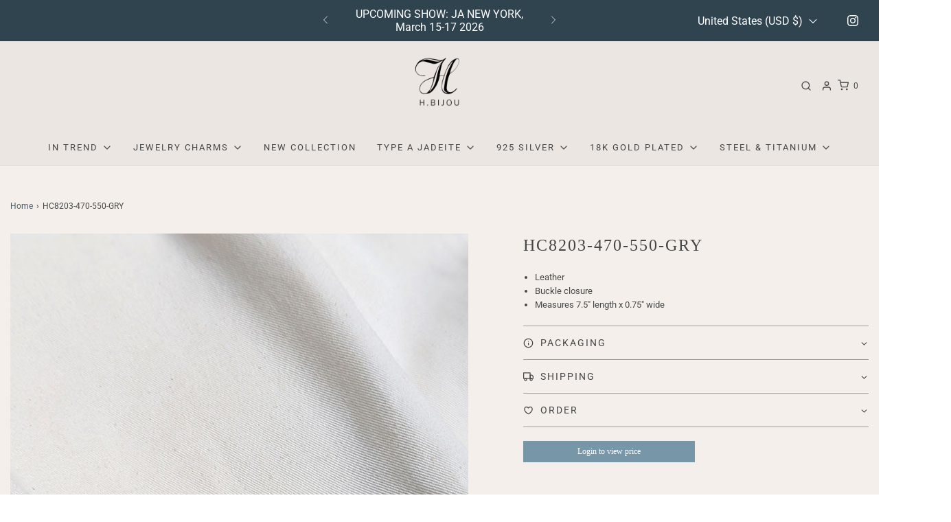

--- FILE ---
content_type: text/css
request_url: https://h-bijou.com/cdn/shop/t/9/assets/bss-custom.css?v=22559863510188828161744628515
body_size: -737
content:
.bss-b2b-btn-buyitnow~div {
    display: none !important;
}
